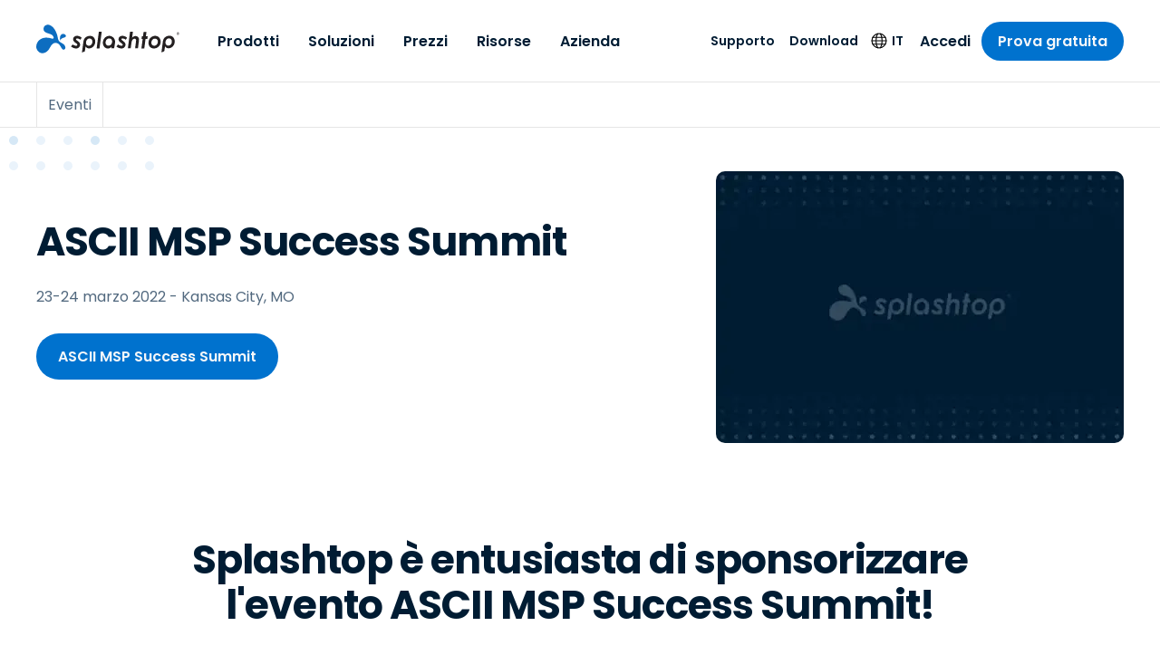

--- FILE ---
content_type: application/javascript; charset=UTF-8
request_url: https://www.splashtop.com/component---src-templates-event-js-2a3d0101a4845a5ccc07.js
body_size: 2133
content:
"use strict";(self.webpackChunksplashtop=self.webpackChunksplashtop||[]).push([[4914],{6753:function(e,t,n){n.d(t,{A:function(){return Y}});var o=n(6540),a=n(6462),i=n(5556),l=n.n(i),r=n(4810),s=n(4422),c=n(8105),d=n(26),u=n(2532),p=n(3283),m=n(7437);const g=e=>{var t;let{language:n,title:i,description:l,image:g,jsonLd:h,noIndex:f=!1,noFollow:Y=!1,canonicalPath:v=null,updatedAt:b=null}=e;const{site:y}=(0,r.GR)("1415675064"),{pathname:w}=(0,a.useLocation)(),j=(0,s.iW)(w),_="/"===j?"":j,k=c.W6,L=`${(0,s.lb)(n)}${(0,s.n8)(n)}`,$=`${L}${v||_}`,x=c.Yj[c.Nm].path,C=c.Yj[n].hreflang,O=""===_?"website":"article",A=["max-snippet:-1","max-image-preview:large","max-video-preview:-1"],T=(0,p.cD)(c.O$,/{{siteurl}}/g,(0,s.lb)(n));let I=null;if(f?A.push("noindex"):A.push("index"),Y?A.push("nofollow"):A.push("follow"),void 0!==(null==h||null===(t=h.internal)||void 0===t?void 0:t.content)){const e=JSON.parse(h.internal.content);I=(0,p.cD)(e,/{{siteurl}}/g,L)}let q=(0,u.d)(g)||"";return q.includes("//")&&!q.includes("http")&&(q=`https:${q}`),(0,m.Y)(o.Fragment,null,(0,m.Y)(d.Zn,{item:T}),I&&(0,m.Y)(d.Zn,{item:I}),(0,m.Y)("title",null,i||y.siteMetadata.title),(0,m.Y)("meta",{name:"description",content:l}),(0,m.Y)("meta",{name:"robots",content:A.join(", ")}),(0,m.Y)("link",{rel:"canonical",href:$}),(0,m.Y)("meta",{name:"og:site_name",content:"Splashtop Inc."}),(0,m.Y)("meta",{name:"article:publisher",content:"https://www.facebook.com/Splashtop"}),(0,m.Y)("meta",{name:"og:locale",content:C}),(0,m.Y)("meta",{name:"og:title",content:i}),(0,m.Y)("meta",{name:"og:description",content:l}),(0,m.Y)("meta",{name:"og:url",content:$}),(0,m.Y)("meta",{name:"og:type",content:O}),b&&(0,m.Y)("meta",{name:"article:modified_time",content:b}),(0,m.Y)("meta",{name:"twitter:card",content:"summary_large_image"}),(0,m.Y)("meta",{name:"twitter:site",content:"@splashtop"}),(0,m.Y)("meta",{name:"twitter:title",content:i}),(0,m.Y)("meta",{name:"twitter:description",content:l}),g&&(0,m.Y)("meta",{name:"twitter:image",content:q}),(0,m.Y)("link",{rel:"alternate",hrefLang:"x-default",href:`${k}${x?`/${x}`:""}${_}`}),Object.keys(c.Yj).map((e=>{if("kr"===e||"th"===e||"id"===e)return null;if((0,s.KS)(j)&&e!==c.Nm)return null;const t=c.Yj[e].hreflang;let n;return n="zh-Hans"===e?`${c.gd}${(0,s.n8)(e,_)}`:`${k}${(0,s.n8)(e,_)}`,(0,m.Y)("link",{key:c.Yj[e].name,rel:"alternate",hrefLang:t,href:n})})),g&&(0,m.Y)(o.Fragment,null,(0,m.Y)("meta",{property:"og:image",content:q}),(0,m.Y)("meta",{property:"og:image:width",content:g.gatsbyImageData.width}),(0,m.Y)("meta",{property:"og:image:height",content:g.gatsbyImageData.height}),(0,m.Y)("meta",{property:"og:image:type",content:g.file.contentType}),g.description&&(0,m.Y)("meta",{name:"og:image:alt",content:g.description})))};g.propTypes={language:l().string,title:l().string,description:l().string,image:l().shape({gatsbyImageData:l().object,description:l().string,file:l().shape({contentType:l().string.isRequired})}),jsonLd:l().object,noIndex:l().bool,noFollow:l().bool,canonicalPath:l().string,updatedAt:l().string};var h=g;const f=e=>{let{seo:t,title:n,language:i,updatedAt:l,canonicalPath:d}=e;const{site:u}=(0,r.GR)("2996537568");let p=n;void 0!==(null==t?void 0:t.title)&&null!==(null==t?void 0:t.title)?p=t.title:null!=n&&n.includes(`| ${u.siteMetadata.title}`)||(p=`${n} | ${u.siteMetadata.title}`);const{pathname:g}=(0,a.useLocation)(),f=(0,s.iW)(g).startsWith("/blog/");return(0,m.Y)(o.Fragment,null,(0,m.Y)("html",{lang:c.Yj[i]?c.Yj[i].hreflang:c.Yj[c.Nm].hreflang}),(0,m.Y)("meta",{name:"theme-color",content:"#0d6dc0"}),"zh-Hans"===i?(0,m.Y)("meta",{name:"baidu-site-verification",content:"code-EWGuDWj7yD"}):(0,m.Y)("meta",{name:"baidu-site-verification",content:"code-BN0gTxCGYC"}),f&&(0,m.Y)("meta",{name:"6sense_activity",content:"blog"}),(0,m.Y)("script",null,f?"\n                var _hsq = window._hsq = window._hsq || []; _hsq.push(['setContentType', 'blog-post']);\n              ":"\n                var _hsq = window._hsq = window._hsq || []; _hsq.push(['setContentType', 'standard-page']);\n              "),(0,m.Y)(h,{language:i,title:p,description:null==t?void 0:t.description,keywords:(null==t?void 0:t.keywords)||void 0,image:null==t?void 0:t.image,jsonLd:null==t?void 0:t.jsonLd,noIndex:null==t?void 0:t.noIndex,noFollow:null==t?void 0:t.noFollow,canonicalPath:d,updatedAt:l}))};f.propTypes={title:l().string,seo:l().shape({title:l().string,description:l().string,keywords:l().string,image:l().object,jsonLd:l().object,noIndex:l().bool,noFollow:l().bool})};var Y=f},195:function(e,t,n){n.r(t),n.d(t,{Head:function(){return d}});n(6540);var o=n(8105),a=n(3283),i=n(6575),l=n(5798),r=n(7166),s=n(6753),c=n(7437);const d=e=>{let{data:t,pageContext:n}=e;const o=t.contentfulEvent,i=(0,a.dH)(o.page);return(0,c.Y)(s.A,{language:n.language,title:i.title,seo:i.seo,updatedAt:o.updatedAt})};t.default=e=>{var t,n;let{data:s,pageContext:d}=e;const u=(0,a.Cp)(s.allContentfulOptionSet.nodes),p=s.contentfulEvent,{layout:m,blocks:g}=p,h=(0,a.dH)(p.page),f=null!==(t=null==m||null===(n=m.blocksBeforeContent)||void 0===n?void 0:n.some((e=>o.XD.includes(e.__typename))))&&void 0!==t&&t?null:null==g?void 0:g.findIndex((e=>o.XD.includes(e.__typename)));return(0,a.oU)(h.contentfulId,!0),(0,c.Y)(r.A,{language:d.language,pageOverrides:h.pageOverrides,freeTrialOverride:h.freeTrialOverride,navigationType:null==m?void 0:m.navigationType,blocksBeforeContent:null==m?void 0:m.blocksBeforeContent,blocksAfterContent:null==m?void 0:m.blocksAfterContent},(0,c.Y)(i.A,{items:[{title:u["event_detail.breadcrumb_text"],url:"/events",backButton:!0}]}),g&&g.map(((e,t)=>(0,c.Y)(l.A,{key:t,type:e.__typename,data:e,useH1:t===f}))))}},26:function(e,t,n){t.Zn=void 0;var o=n(99);Object.defineProperty(t,"Zn",{enumerable:!0,get:function(){return o.JsonLd}})},99:function(e,t,n){Object.defineProperty(t,"__esModule",{value:!0}),t.helmetJsonLdProp=t.jsonLdScriptProps=t.JsonLd=void 0;const o=n(6540);function a(e,t={}){return{type:"application/ld+json",dangerouslySetInnerHTML:{__html:JSON.stringify(e,s,t.space)}}}t.JsonLd=function(e){return o.createElement("script",Object.assign({},a(e.item,e)))},t.jsonLdScriptProps=a,t.helmetJsonLdProp=function(e,t={}){return{type:"application/ld+json",innerHTML:JSON.stringify(e,s,t.space)}};const i=Object.freeze({"&":"&amp;","<":"&lt;",">":"&gt;",'"':"&quot;","'":"&apos;"}),l=new RegExp(`[${Object.keys(i).join("")}]`,"g"),r=e=>i[e],s=(e,t)=>{switch(typeof t){case"object":if(null===t)return;return t;case"number":case"boolean":case"bigint":return t;case"string":return t.replace(l,r);default:return}}}}]);
//# sourceMappingURL=component---src-templates-event-js-2a3d0101a4845a5ccc07.js.map

--- FILE ---
content_type: application/javascript; charset=UTF-8
request_url: https://www.splashtop.com/34c8abfd-7613a6b466c9364d7e6b.js
body_size: 2065
content:
"use strict";(self.webpackChunksplashtop=self.webpackChunksplashtop||[]).push([[1460],{3281:function(t,e,r){var a=r(644),i=r(6540),n=r(5908),l=r(5556),o=r.n(l),u=r(7653),s=r(2162),d=r(8843),g=r(5696),c=r(4950),p=r(3283),m=r(8818),y=r(7979),h=r(2576),f=r(2118),b=r(9788),v=r(4597),A=r(7437);const D=(0,i.lazy)((()=>Promise.resolve().then(r.t.bind(r,8051,23)))),x=(0,a.A)("div",{target:"eutgyu717"})("padding:",(0,s.D)(80)," 0;"),Y=(0,a.A)("div",{target:"eutgyu716"})(u.i.regular,";"),k=(0,a.A)("h2",{target:"eutgyu715"})(d.b3.h4," color:",g.T.blue[800],";margin-bottom:",(0,s.D)(32),";max-width:",(0,s.D)(800),";",(0,c.$)(">small"),"{",d.b3.h2," margin-bottom:",(0,s.D)(40),";}"),w=(0,a.A)("p",{target:"eutgyu714"})(d.b3.h6," color:",g.T.blue[500],";margin-bottom:",(0,s.D)(20),";"),T=(0,a.A)("div",{target:"eutgyu713"})((0,c.$)(">small"),"{display:flex;gap:",(0,s.D)(20),";}",(0,c.$)(">smedium"),"{gap:",(0,s.D)(40),";}"),$=(0,a.A)("div",{target:"eutgyu712"})("flex:0 1 31%;display:grid;grid-template-columns:repeat(3, 1fr);gap:",(0,s.D)(8),";margin-bottom:",(0,s.D)(16),";overflow-x:auto;margin-left:",(0,s.D)(-20),";margin-right:",(0,s.D)(-20),";",(0,c.$)(">small"),"{grid-template-columns:1fr;grid-template-rows:repeat(3, auto);margin-bottom:0;margin-left:0;margin-right:0;}"),C=(0,a.A)("button",{target:"eutgyu711"})(d.b3.h6," color:",g.T.blue[800],";display:block;margin-bottom:",(0,s.D)(12),";padding:0;border:none;background-color:transparent;text-align:left;",(0,c.$)(">small"),"{",d.b3.h5,";}",(0,c.$)(">smedium"),"{",d.b3.h4,";}&[aria-selected='true']{color:",g.T.white,";}&::after{content:'';position:absolute;inset:0;cursor:pointer;}"),L=(0,a.A)("div",{target:"eutgyu710"})("position:relative;padding:",(0,s.D)(32),";border-radius:",(0,s.D)(8),";border:1px solid ",g.T.gray[200],";background-color:",g.T.gray[50],";min-width:66vw;",(0,c.$)(">tiny"),"{min-width:",(0,s.D)(212),";}",(0,c.$)("<=smedium"),"{padding:",(0,s.D)(20),";}",(0,c.$)("<=small"),"{padding:",(0,s.D)(16),";",(t=>{let{first:e}=t;return e&&`\n      margin-left: ${(0,s.D)(20)};\n    `})," ",(t=>{let{last:e}=t;return e&&`\n      margin-right: ${(0,s.D)(20)};\n    `}),";}&:has(",C,"[aria-selected='true']){background-color:",g.T.blue[500],";}&:has(",C,"[aria-selected='false']):hover{background-color:",g.T.blue[50],";}"),R=(0,a.A)("span",{target:"eutgyu79"})(d.rf.small," color:",g.T.gray[600],";",(0,c.$)(">smedium"),"{",d.rf.regular,";}",L,":has(",C,"[aria-selected='true']) &{color:",g.T.white,";}"),S=(0,a.A)("div",{target:"eutgyu78"})("flex:1;position:relative;display:none;border-radius:",(0,s.D)(8),";overflow:hidden;border:1px solid ",g.T.gray[100],";flex-direction:column;&[aria-hidden='false']{display:flex;}"),E=(0,a.A)("div",{target:"eutgyu77"})({name:"eu6k4m",styles:"position:relative;z-index:-1;aspect-ratio:1;margin-top:-32%;margin-bottom:-28%"}),j=(0,a.A)(D,{target:"eutgyu76"})({name:"ec6p1o",styles:"position:absolute;top:0;left:0;width:110%;margin:0 -5%;aspect-ratio:1;object-fit:cover;object-position:center"}),z=(0,a.A)("div",{target:"eutgyu75"})("width:100%;margin-top:auto;padding:",(0,s.D)(16),";background:linear-gradient(to top, white 50%, transparent 100%);",(0,c.$)(">tiny"),"{padding:",(0,s.D)(32),";}"),M=(0,a.A)("img",{target:"eutgyu74"})("display:block;margin-bottom:",(0,s.D)(8),";"),I=(0,a.A)("h3",{target:"eutgyu73"})(d.b3.h4," margin-bottom:",(0,s.D)(16),";"),O=(0,a.A)("ul",{target:"eutgyu72"})("margin-top:",(0,s.D)(32),";column-count:1;",(0,c.$)(">small"),"{column-gap:",(0,s.D)(32),";column-count:2;}"),P=(0,a.A)("li",{target:"eutgyu71"})("color:",g.T.gray[600],";display:flex;break-inside:avoid;margin-bottom:",(0,s.D)(12),";"),K=(0,a.A)(v.h,{target:"eutgyu70"})("margin-top:",(0,s.D)(4),";flex-shrink:0;margin-right:",(0,s.D)(16),";"),U=t=>{let{headline:e,subhead:r,overviewTabs:a}=t;const[l,o]=(0,i.useState)(0),u=(0,i.useRef)([]),s=(0,i.useRef)(a.map((()=>i.createRef()))),[d,g]=(0,i.useState)({}),[c,v]=(0,i.useState)(!1),D=(0,i.useRef)(null),U=(0,n.A)(D,{rootMargin:"-40% 0% -60% 0%",threshold:0});return(0,i.useEffect)((()=>{let t=!0;return a.forEach((e=>{var r,a;null!=e&&null!==(r=e.lottieAnimation)&&void 0!==r&&null!==(a=r.file)&&void 0!==a&&a.url&&(async e=>{if(e&&void 0===d[e])try{const r=await fetch(e),a=await r.json();t&&g((t=>({...t,[e]:a})))}catch(r){(0,p.Yz)("Error fetching Lottie animation data",r)}})(e.lottieAnimation.file.url)})),()=>{t=!1}}),[a,d]),(0,i.useEffect)((()=>{c&&s.current[l].current&&s.current[l].current.goToAndPlay(0,!0)}),[c,l]),(0,i.useEffect)((()=>{null!=U&&U.isIntersecting&&v(!0)}),[U]),(0,A.Y)(x,null,(0,A.Y)(Y,null,r&&(0,A.Y)(w,null,(0,A.Y)(f.A,{text:r})),e&&(0,A.Y)(k,null,(0,A.Y)(f.A,{text:e})),(0,A.Y)(T,{ref:D},(0,A.Y)($,{role:"tablist"},a.map(((t,e)=>(0,A.Y)(L,{key:e,first:0===e,last:e===a.length-1},(0,A.Y)(C,{id:`overview-tab${e}`,role:"tab","aria-selected":l===e,"aria-controls":`overview-tabpanel-${e}`,tabIndex:l===e?0:-1,ref:t=>{u.current[e]=t},onClick:()=>o(e),onKeyDown:t=>((t,e)=>{if("ArrowUp"===t.key||"ArrowLeft"===t.key){if(t.preventDefault(),e>0){const t=e-1;o(t),u.current[t].focus()}}else if(("ArrowDown"===t.key||"ArrowRight"===t.key)&&(t.preventDefault(),e<a.length-1)){const t=e+1;o(t),u.current[t].focus()}})(t,e)},(null==t?void 0:t.headline)&&(0,A.Y)(f.A,{text:t.headline})),(null==t?void 0:t.text)&&(0,A.Y)(R,null,(0,A.Y)(f.A,{text:t.text})))))),a.map(((t,e)=>{var r,a;return(0,A.Y)(S,{key:e,id:`overview-tabpanel-${e}`,role:"tabpanel","aria-labelledby":`overview-tab${e}`,"aria-hidden":l!==e},(0,A.Y)(E,null,(0,A.Y)(i.Suspense,{fallback:null},d[null===(r=t.lottieAnimation)||void 0===r?void 0:r.file.url]&&(0,A.Y)(j,{lottieRef:s.current[e],animationData:d[null===(a=t.lottieAnimation)||void 0===a?void 0:a.file.url],loop:!1,autoplay:!1,rendererSettings:{preserveAspectRatio:"xMidYMid slice"}}))),(0,A.Y)(z,null,(0,A.Y)(M,{src:b.A,width:"96",height:"20",alt:"Splashtop"}),(null==t?void 0:t.headline)&&(0,A.Y)(I,null,(0,A.Y)(f.A,{text:t.headline})),(0,A.Y)(m.A,null,(null==t?void 0:t.primaryCtaText)&&(null==t?void 0:t.primaryCtaLink)&&(0,A.Y)(y.A,{to:t.primaryCtaLink},(0,A.Y)(f.A,{text:t.primaryCtaText})),(null==t?void 0:t.secondaryCtaText)&&(null==t?void 0:t.secondaryCtaLink)&&(0,A.Y)(h.A,{to:t.secondaryCtaLink},(0,A.Y)(f.A,{text:t.secondaryCtaText}))),(null==t?void 0:t.list)&&(0,A.Y)(O,null,t.list.map(((t,e)=>(0,A.Y)(P,{key:e},(0,A.Y)(K,{"aria-hidden":"true",role:"presentation"}),(0,A.Y)(f.A,{text:t})))))))})))))};U.propTypes={headline:o().string,subhead:o().string,overviewTabs:o().arrayOf(o().shape({headline:o().string,text:o().string,lottieAnimation:o().shape({file:o().shape({url:o().string})}),primaryCtaText:o().string,primaryCtaLink:o().string,secondaryCtaText:o().string,secondaryCtaLink:o().string,list:o().arrayOf(o().string)}))};e.A=U}}]);
//# sourceMappingURL=34c8abfd-7613a6b466c9364d7e6b.js.map

--- FILE ---
content_type: application/javascript; charset=UTF-8
request_url: https://www.splashtop.com/d5e99f37-1166b06c96f9228c5dae.js
body_size: 2383
content:
"use strict";(self.webpackChunksplashtop=self.webpackChunksplashtop||[]).push([[6559],{2128:function(e,t,n){var i=n(644),r=n(6540),l=n(5556),o=n.n(l),a=n(7437),s=n(3283),g=n(2162),u=n(5696),d=n(4950),p=n(9152),x=n(8843),c=n(1926),f=n(6248),h=n(7979),y=n(2576),Y=n(4380),m=n(7375),b=n(2118),A=n(8737),D=n(2325);const T=(0,i.A)("div",{target:"e18ibshj24"})(c.r," background-color:",u.T.white,";border-radius:10px;padding:",(0,g.D)(24),";color:",u.T.gray[600],";overflow:hidden;",h.A,"{width:",(e=>{let{numCards:t}=e;return t>2?"100%":"35%"}),";justify-content:center;margin:0 auto;display:flex;@media (max-width:960px){width:100%;}}",y.A,"{width:100%;justify-content:center;}",y.A,"{padding:",(0,g.D)(16)," 0;}"),k=(0,i.A)("div",{target:"e18ibshj23"})("padding-bottom:",(0,g.D)(24),";"),v=(0,i.A)("div",{target:"e18ibshj22"})("display:flex;flex-direction:column;margin-bottom:",(0,g.D)(24),";",(e=>{let{siblingHasPill:t}=e;return t&&`\n    padding-top: ${(0,g.D)(29.59)};\n  `})," ",(0,d.$)(">small"),"{min-height:",(e=>{let{overviewHeight:t}=e;return t}),"px;}"),j=(0,i.A)("span",{target:"e18ibshj21"})("font-size:",(0,g.D)(12),";font-weight:",p.N.semiBold,";background-color:",u.T.blue[100],";color:",u.T.blue[800],";padding:",(0,g.D)(4)," ",(0,g.D)(8),";border-radius:",(0,g.D)(100),";align-self:flex-start;margin-bottom:",(0,g.D)(8),";"),C=(0,i.A)("h3",{target:"e18ibshj20"})(x.b3.h5," color:",u.T.blue[800],";"),w=(0,i.A)("p",{target:"e18ibshj19"})("margin-top:",(0,g.D)(8),";margin-bottom:",(0,g.D)(8),";"),O=(0,i.A)("div",{target:"e18ibshj18"})({name:"4zpnn",styles:"display:flex;align-items:baseline;flex-wrap:wrap"}),B=(0,i.A)("p",{target:"e18ibshj17"})(x.rf.small," margin-top:",(0,g.D)(8),";font-style:italic;"),L=(0,i.A)("h2",{target:"e18ibshj16"})("padding-top:",(0,g.D)(8),";font-size:",(e=>{let{isLongCurrency:t}=e;return t?(0,g.D)(20):(0,g.D)(28)}),";font-weight:",p.N.bold,";line-height:1;letter-spacing:-0.02em;color:",u.T.blue[800],";",(0,d.$)(">tiny"),"{font-size:",(e=>{let{isLongCurrency:t}=e;return t?(0,g.D)(24):(0,g.D)(32)}),";}",(0,d.$)(">medium"),"{font-size:",(e=>{let{isLongCurrency:t}=e;return t?(0,g.D)(32):(0,g.D)(40)}),";}"),z=(0,i.A)("h2",{target:"e18ibshj15"})("padding-top:",(0,g.D)(8),";font-size:",(e=>{let{isLongCurrency:t}=e;return t?(0,g.D)(20):(0,g.D)(28)}),";line-height:1;letter-spacing:-0.02em;text-decoration:line-through;display:",(e=>{let{isLongCurrency:t}=e;return t?"none":"inline-block"}),";margin-right:5px;color:#ADADAD;",(0,d.$)(">tiny"),"{font-size:",(e=>{let{isLongCurrency:t}=e;return t?(0,g.D)(24):(0,g.D)(32)}),";}",(0,d.$)(">medium"),"{font-size:",(e=>{let{isLongCurrency:t}=e;return t?(0,g.D)(32):(0,g.D)(40)}),";}"),$=(0,i.A)("h2",{target:"e18ibshj14"})("padding-top:",(0,g.D)(8),";font-size:",(e=>{let{isLongCurrency:t}=e;return t?(0,g.D)(20):(0,g.D)(28)}),";font-weight:",p.N.bold,";line-height:1;letter-spacing:-0.02em;color:",u.T.blue[800],";font-weight:bold;display:inline-block;",(0,d.$)(">tiny"),"{font-size:",(e=>{let{isLongCurrency:t}=e;return t?(0,g.D)(24):(0,g.D)(32)}),";}",(0,d.$)(">medium"),"{font-size:",(e=>{let{isLongCurrency:t}=e;return t?(0,g.D)(32):(0,g.D)(40)}),";}"),H=(0,i.A)("p",{target:"e18ibshj13"})("color:",u.T.blue[800],";font-size:",(0,g.D)(20),";font-weight:",p.N.bold,";margin-right:",(0,g.D)(5),";"),P=(0,i.A)("span",{target:"e18ibshj12"})("font-size:",(0,g.D)(16),";font-weight:",p.N.regular,";line-height:1;color:",u.T.gray[600],";text-wrap:nowrap;letter-spacing:0;"),N=(0,i.A)("p",{target:"e18ibshj11"})(x.rf.regular," margin-top:",(0,g.D)(8),";color:",u.T.gray[600],";font-style:italic;min-height:",(0,g.D)(50),";"),q=(0,i.A)("div",{target:"e18ibshj10"})(""),I=(0,i.A)("div",{target:"e18ibshj9"})("padding-top:",(0,g.D)(24),";&:first-of-type{border-top:1px solid ",u.T.gray[200],";}",(e=>{let{featured:t}=e;return t&&(0,a.AH)("margin-top:",(0,g.D)(24),";padding:",(0,g.D)(24),";background:",u.T.gray[50],";border:1px solid ",u.T.gray[200],";border-radius:",(0,g.D)(10),";margin-left:0px;&:first-of-type{margin-top:0px;}","",";label:ContentContainer;")}),";"),F=(0,i.A)("div",{target:"e18ibshj8"})("padding:",(0,g.D)(24)," 0;border-top:1px solid ",u.T.gray[200],";"),R=(0,i.A)("p",{target:"e18ibshj7"})("color:",u.T.blue[800],";font-weight:",p.N.semiBold,";margin-bottom:",(0,g.D)(8),";font-size:",(0,g.D)(18),";"),S=(0,i.A)("p",{target:"e18ibshj6"})(x.rf.small,";font-style:italic;color:",u.T.gray[600],";margin-top:",(0,g.D)(8),";"),E=(0,i.A)(A.A,{target:"e18ibshj5"})("display:flex;margin-top:",(0,g.D)(24),";"),V=(0,i.A)("p",{target:"e18ibshj4"})("color:",u.T.blue[800],";font-weight:",p.N.semiBold,";margin-bottom:",(0,g.D)(8),";font-size:",(0,g.D)(18),";"),M=(0,i.A)("p",{target:"e18ibshj3"})("color:",u.T.gray[600],";margin-bottom:",(0,g.D)(8),";"),G=(0,i.A)("ul",{target:"e18ibshj2"})(x.rf.ul," ",x.$Y," margin-bottom:",(0,g.D)(8),";li+li{margin-top:",(0,g.D)(8),";}");var J={name:"qr8q5p",styles:"list-style:none"};const K=(0,i.A)("li",{target:"e18ibshj1"})((e=>{let{link:t}=e;return t&&J}),";"),Q=(0,i.A)(Y.A,{target:"e18ibshj0"})("display:inline-block;margin-left:-1em;margin-top:",(0,g.D)(8),";"),U=(0,r.forwardRef)(((e,t)=>{let{pill:n,headline:i,text:l,textBeforePrice:o,price:g,priceAfterText:u,priceOptionsHeadline:d,priceOptionsAfterText:p,priceCrossedOut:x,priceBold:c,duration:Y,durationToggle:A,durationToggleName:J,durationToggleOptions:U,showPriceOptionBeforePrice:W,buttonText:X,buttonLink:Z,content:_,tabIndex:ee,overviewHeight:te,secondaryButtonText:ne,secondaryLink:ie,siblingHasPill:re,numCards:le}=e;const oe=(0,r.useMemo)((()=>Array.isArray(g)?g.map((e=>({...e,type:e.type?(0,s.zC)(e.type):null,key:e.name}))):[]),[g]),ae=null==U?void 0:U.map((e=>(0,s.zC)(e))),se=oe.find((e=>e.default))||oe[0],[ge,ue]=(0,r.useState)(null==se?void 0:se.type),[de,pe]=(0,r.useState)(se),[xe,ce]=(0,r.useState)(oe.filter((e=>e.type===ge))),[fe,he]=(0,r.useState)(xe.map((e=>({label:e.name,value:e.key})))),{country:ye}=(0,f.A)(),Ye=["ch","li","mx"].includes(ye),me=e=>`/ ${e.replace(/ /g," ")}`;return(0,r.useEffect)((()=>{ce(oe.filter((e=>e.type===ge)))}),[oe,ge]),(0,r.useEffect)((()=>{const e=xe.map((e=>({label:e.name,value:e.key})));he(e),pe((e=>e?xe.find((t=>t.key===e.key)):null))}),[xe]),(0,a.Y)(T,{numCards:le},(0,a.Y)(k,null,(0,a.Y)(v,{ref:e=>{var n;e&&(null===(n=t.current[ee])||void 0===n||n.add(e))},overviewHeight:te,siblingHasPill:!n&&re},n&&(0,a.Y)(j,null,(0,a.Y)(b.A,{text:n})),i&&(0,a.Y)(C,null,(0,a.Y)(b.A,{text:i})),l&&(0,a.Y)(w,null,(0,a.Y)(b.A,{text:l})),de&&(0,a.Y)(O,null,o&&(0,a.Y)(H,null,(0,a.Y)(b.A,{text:o})),1===W&&de.price&&(0,a.Y)(B,null,de.name),de.price&&(0,a.Y)(L,{isLongCurrency:Ye},de.price&&(0,a.Y)(b.A,{text:de.price}),(null==de?void 0:de.duration)&&(0,a.Y)(P,null,me(de.duration))),u&&(0,a.Y)(N,null,(0,a.Y)(b.A,{text:u}))),!de&&"string"==typeof g&&!x&&!c&&(0,a.Y)(O,null,o&&(0,a.Y)(H,null,(0,a.Y)(b.A,{text:o})),g&&(0,a.Y)(L,{isLongCurrency:Ye},(0,a.Y)(b.A,{text:g}),Y&&(0,a.Y)(P,null,me(Y))),u&&(0,a.Y)(N,null,(0,a.Y)(b.A,{text:u}))),!de&&"string"==typeof g&&x&&c&&(0,a.Y)(O,null,o&&(0,a.Y)(H,null,(0,a.Y)(b.A,{text:o})),(0,a.Y)(z,{isLongCurrency:Ye},x&&(0,a.Y)(b.A,{text:x})),(0,a.Y)($,{isLongCurrency:Ye},c&&(0,a.Y)(b.A,{text:c})),Y&&(0,a.Y)(P,null,me(Y)),u&&(0,a.Y)(N,null,(0,a.Y)(b.A,{text:u})))),(X||(null==de?void 0:de.buttonTextOverride))&&(0,a.Y)(h.A,{to:(null==de?void 0:de.linkOverride)||Z},(0,a.Y)(b.A,{text:(null==de?void 0:de.buttonTextOverride)||X})),ie&&ne&&(0,a.Y)(y.A,{to:ie},(0,a.Y)(b.A,{text:ne}))),Array.isArray(g)&&(0,a.Y)(F,null,(0,a.Y)(R,null,(0,a.Y)(b.A,{text:d})),(0,a.Y)(m.A,{options:fe,defaultValue:null==se?void 0:se.key,onChange:e=>{pe(xe.find((t=>t.key===e)))},small:!0}),1===A&&(0,a.Y)(E,{label:J,onChange:e=>{2===ae.length&&ue(e?ae[1]:ae[0])},defaultValue:"annual"===ge}),p&&(0,a.Y)(S,null,(0,a.Y)(b.A,{text:p}))),(0,a.Y)(q,null,_&&_.map(((e,t)=>(0,a.Y)(I,{key:t,featured:e.featured},"{{{text}}}"===e.type&&(0,a.Y)(D.A,{content:(0,a.Y)(r.Fragment,null,e.headline&&(0,a.Y)(V,null,(0,a.Y)(b.A,{text:e.headline})),e.text&&(0,a.Y)(M,null,(0,a.Y)(b.A,{text:`${e.text}...`}))),expandedContent:(0,a.Y)(r.Fragment,null,e.headline&&(0,a.Y)(V,null,(0,a.Y)(b.A,{text:e.headline})),e.text&&e.expandButtonText&&(0,a.Y)(M,null,(0,a.Y)(b.A,{text:`${e.text} ${e.expandedText}`}))),expandedButtonText:e.expandButtonText,collapseButtonText:e.collapseButtonText}),"{{{list}}}"===e.type&&(0,a.Y)(D.A,{content:(0,a.Y)(r.Fragment,null,e.headline&&(0,a.Y)(V,null,(0,a.Y)(b.A,{text:e.headline})),e.text&&(0,a.Y)(M,null,(0,a.Y)(b.A,{text:e.text})),(0,a.Y)(G,null,e.items&&e.items.map(((e,t)=>"object"==typeof e?(0,a.Y)(K,{key:t,link:!0},(0,a.Y)(Q,{to:e.link},(0,a.Y)(b.A,{text:e.text}))):(0,a.Y)(K,{key:t},(0,a.Y)(b.A,{text:e})))))),expandedContent:(0,a.Y)(r.Fragment,null,e.headline&&(0,a.Y)(V,null,(0,a.Y)(b.A,{text:e.headline})),e.text&&(0,a.Y)(M,null,(0,a.Y)(b.A,{text:e.text})),(0,a.Y)(G,null,e.items&&e.items.map(((e,t)=>"object"==typeof e?(0,a.Y)(K,{key:t,link:!0},(0,a.Y)(Q,{to:e.link},(0,a.Y)(b.A,{text:e.text}))):(0,a.Y)(K,{key:t},(0,a.Y)(b.A,{text:e})))),e.expandedItems&&e.expandedItems.map(((e,t)=>"object"==typeof e?(0,a.Y)(K,{key:t,link:!0},(0,a.Y)(Q,{to:e.link},(0,a.Y)(b.A,{text:e.text}))):(0,a.Y)(K,{key:t},(0,a.Y)(b.A,{text:e})))))),expandedButtonText:e.expandButtonText,collapseButtonText:e.collapseButtonText}))))))}));U.propTypes={pill:o().string,headline:o().string.isRequired,text:o().string,price:o().oneOfType([o().string,o().arrayOf(o().shape({name:o().string,price:o().string,duration:o().string,type:o().string,default:o().oneOf([0,1])}))]),textBeforePrice:o().string,priceAfterText:o().string,priceOptionsHeadline:o().string,priceOptionsAfterText:o().string,duration:o().string,durationToggle:o().oneOf([0,1]),durationToggleName:o().string,durationToggleOptions:o().arrayOf(o().string),showPriceOptionBeforePrice:o().oneOf([0,1]),buttonLink:o().string.isRequired,buttonText:o().string.isRequired,content:o().arrayOf(o().shape({type:o().string,headline:o().string,text:o().string,expandedText:o().string,items:o().arrayOf(o().oneOfType([o().string,o().shape({text:o().string,link:o().string})])),expandedItems:o().arrayOf(o().oneOfType([o().string,o().shape({text:o().string,link:o().string})])),expandButtonText:o().string,collapseButtonText:o().string,featured:o().oneOf([0,1])})),tabIndex:o().number,overviewHeight:o().number,secondaryButtonText:o().string,secondaryLink:o().string,siblingHasPill:o().bool},t.A=U}}]);
//# sourceMappingURL=d5e99f37-1166b06c96f9228c5dae.js.map

--- FILE ---
content_type: application/javascript; charset=UTF-8
request_url: https://www.splashtop.com/229927cf-717914de247e65b8d1dd.js
body_size: 724
content:
"use strict";(self.webpackChunksplashtop=self.webpackChunksplashtop||[]).push([[7167],{6831:function(e,t,a){var r=a(644),i=(a(6540),a(7437)),l=a(5556),n=a.n(l),g=a(7653),d=a(8843),o=a(3283),s=a(2162),c=a(5696),p=a(4950),m=a(8840),y=a(3301),b=a(2118),u=a(4380),A=a(8818),h=a(7979),D=a(7479);const f=(0,r.A)("div",{target:"e1c2yz0d19"})((0,p.$)(">small"),"{padding:",(0,s.D)(80)," 0;background-image:linear-gradient(90deg, ",c.T.white," 50%, ",c.T.blue[50]," 50%);}"),Y=(0,r.A)("div",{target:"e1c2yz0d18"})(g.i.regular," ",(0,p.$)(">small"),"{display:flex;justify-content:space-between;gap:",(0,s.D)(80),";}"),x=(0,r.A)("div",{target:"e1c2yz0d17"})("flex:0 1 ",(0,s.D)(560),";"),z=(0,r.A)("div",{target:"e1c2yz0d16"})(d.rf.regular," ",d.My," margin-bottom:",(0,s.D)(40),";"),v=(0,r.A)("div",{target:"e1c2yz0d15"})("background-color:",c.T.blue[50],";flex:0 1 ",(0,s.D)(560),";display:flex;flex-direction:column;",(0,p.$)("<=small"),"{padding-top:",(0,s.D)(40),";padding-bottom:",(0,s.D)(80),";padding-inline:",(0,s.D)(20),";margin-inline:",(0,s.D)(-20),";}"),w=(0,r.A)(D.A,{target:"e1c2yz0d14"})("margin-bottom:",(0,s.D)(16),";"),k=(0,r.A)("h2",{target:"e1c2yz0d13"})("text-align:center;",(e=>{let{size:t}=e;return"Small"!==t&&(0,i.AH)(d.b3.h3," margin-bottom:",(0,s.D)(40),";","",";label:Headline;")})," ",(e=>{let{size:t}=e;return"Small"===t&&(0,i.AH)(d.b3.h4," margin-bottom:",(0,s.D)(20),";","",";label:Headline;")}),";"),T=(0,r.A)(A.A,{target:"e1c2yz0d12"})("margin-bottom:",(0,s.D)(16),";"),j=(0,r.A)("div",{target:"e1c2yz0d11"})("display:flex;flex-wrap:wrap;justify-content:center;align-items:center;column-gap:",(0,s.D)(40),";row-gap:",(0,s.D)(20),";margin-bottom:",(0,s.D)(40),";"),H=(0,r.A)("div",{target:"e1c2yz0d10"})(""),I=(0,r.A)(m.A,{target:"e1c2yz0d9"})("height:",(0,s.D)(45),";width:auto;"),O=(0,r.A)("div",{target:"e1c2yz0d8"})("display:flex;flex-wrap:wrap;justify-content:center;align-items:center;column-gap:",(0,s.D)(40),";row-gap:",(0,s.D)(20),";margin-bottom:",(0,s.D)(40),";"),$=(0,r.A)("div",{target:"e1c2yz0d7"})(""),F=(0,r.A)(m.A,{target:"e1c2yz0d6"})("height:",(0,s.D)(75),";width:auto;"),S=(0,r.A)("div",{target:"e1c2yz0d5"})("padding-top:",(0,s.D)(40),";"),C=(0,r.A)("p",{target:"e1c2yz0d4"})(d.b3.h6," margin-bottom:",(0,s.D)(16),";"),U=(0,r.A)("div",{target:"e1c2yz0d3"})("display:flex;flex-wrap:wrap;gap:",(0,s.D)(16),";"),L=(0,r.A)(u.A,{target:"e1c2yz0d2"})(d.b3.h6," color:",c.T.blue[800],";margin-bottom:",(0,s.D)(4),";cursor:pointer;&::after{content:'';inset:0;position:absolute;}"),M=(0,r.A)("div",{target:"e1c2yz0d1"})("flex:1 1 ",(0,s.D)(200),";position:relative;padding:",(0,s.D)(16),";background-color:",c.T.white,";border-radius:",(0,s.D)(8),";border:1px solid ",c.T.gray[200],";&:hover{",L,"{text-decoration:underline;}}"),q=(0,r.A)("p",{target:"e1c2yz0d0"})(d.rf.small," color:",c.T.gray[600],";"),B=e=>{let{trialForm:t,text:a,headline:r,headlineSize:l,rotatingImages:n,reviews:g,badges:d,cardsHeadline:s,cards:c,ctaText:p,ctaLink:m}=e;return(0,i.Y)(f,null,(0,i.Y)(Y,null,(0,i.Y)(x,null,t&&(0,i.Y)(y.A,{variation:t.variation}),a&&(0,i.Y)(z,null,(0,i.Y)(b.A,{text:a,richText:!0}))),(0,i.Y)(v,null,n&&n.length>0&&(0,i.Y)(w,{images:n}),r&&(0,i.Y)(k,{size:l},(0,i.Y)(b.A,{text:r})),p&&m&&(0,i.Y)(T,{centered:!0},(0,i.Y)(h.A,{to:m,"aria-label":(0,o.f9)(`${r} — ${p}`)},(0,i.Y)(b.A,{text:p}))),g&&g.length>0&&(0,i.Y)(j,null,g.map(((e,t)=>(0,i.Y)(H,{key:t},(0,i.Y)(I,{image:e,objectFit:"contain"}))))),d&&d.length>0&&(0,i.Y)(O,null,d.map(((e,t)=>(0,i.Y)($,{key:t},(0,i.Y)(F,{image:e}))))),c&&c.length>0&&(0,i.Y)(S,null,s&&(0,i.Y)(C,null,(0,i.Y)(b.A,{text:s})),(0,i.Y)(U,null,c.map(((e,t)=>(0,i.Y)(M,{key:t},(0,i.Y)(L,{to:e.linkUrl},(0,i.Y)(b.A,{text:e.headline})),(0,i.Y)(q,null,(0,i.Y)(b.A,{text:e.text}))))))))))};B.propTypes={trialForm:n().shape({variation:n().string}),text:n().shape({raw:n().string,references:n().arrayOf(n().object)}),headline:n().string,rotatingImages:n().arrayOf(n().shape({gatsbyImageData:n().object})),reviews:n().arrayOf(n().shape({gatsbyImageData:n().object})),badges:n().arrayOf(n().shape({gatsbyImageData:n().object})),cardsHeadline:n().string,cards:n().arrayOf(n().shape({headline:n().string,text:n().string,linkUrl:n().string}))};t.A=B}}]);
//# sourceMappingURL=229927cf-717914de247e65b8d1dd.js.map

--- FILE ---
content_type: application/javascript; charset=UTF-8
request_url: https://www.splashtop.com/5345c64f-2336b847bb7393251177.js
body_size: 1710
content:
"use strict";(self.webpackChunksplashtop=self.webpackChunksplashtop||[]).push([[1523],{8719:function(a,e,t){var i=t(644),n=(t(6540),t(7437)),r=t(2532),o=t(2162),s=t(5696),l=t(4950),d=t(4369),f=t(2469),m=t(523);const g=n.i7`
  from { opacity: .1; }
  to { opacity: 1; }
`,h=n.i7`
  50% {
    stroke-dasharray: var(--dashoffset), var(--dashoffset);
    stroke-dashoffset: 0;
  }
  50.01% { stroke-dasharray: 0, 0; }
  100% { stroke-dasharray: 4, 4; }
`,p=n.i7`
  to { stroke-dashoffset: -8; }
`,u=n.i7`
  from { transform: scale(1); opacity: 1; }
  to { transform: scale(1.4); opacity: 0; }
`,c=n.i7`
  0% { transform: scale(0); }
  70% { transform: scale(1.1); }
  100% { transform: none; }
`,y=(0,i.A)("div",{target:"e125iff321"})({name:"1wgrzgq",styles:"position:relative;z-index:0;display:grid;grid-template-rows:repeat(5, 1fr);grid-template-columns:repeat(5, 1fr);gap:4.166%;aspect-ratio:1/1;@media (prefers-reduced-motion: reduce){*{animation-duration:.01s!important;animation-iteration-count:1!important;transition-delay:.01s!important;animation-delay:.01s!important;}}"}),Y=(0,i.A)("svg",{target:"e125iff320"})({name:"1b4920d",styles:"position:absolute;top:0;left:0;width:100%;height:100%"}),v=(0,i.A)("div",{target:"e125iff319"})("border-radius:50%;background:",s.T.gray[200],";opacity:0;animation:",g," 2s linear alternate infinite;&:nth-of-type(7n + 1){animation-delay:-.5s;}&:nth-of-type(7n + 2){animation-delay:-.9s;}&:nth-of-type(7n + 3){animation-delay:-1.4s;}&:nth-of-type(7n + 4){animation-delay:-1.2s;}&:nth-of-type(7n + 5){animation-delay:-.1s;}&:nth-of-type(7n + 6){animation-delay:-1.7s;}@media (prefers-reduced-motion: reduce){opacity:.1;}"),w=(0,i.A)("path",{target:"e125iff318"})("fill:none;stroke:",s.T.gray[200],";stroke-width:2;stroke-linecap:round;stroke-dasharray:4,4;transform-box:fill-box;animation:",p," 0.6s linear infinite;",(0,l.$)(">small"),"{stroke-dasharray:var(--dashoffset),var(--dashoffset);stroke-dashoffset:var(--dashoffset);animation:",h," linear forwards,",p," linear infinite;}"),b=(0,i.A)("div",{target:"e125iff317"})({name:"1so1wjv",styles:"position:absolute;z-index:1;display:grid;width:16.66%;aspect-ratio:1/1;border-radius:50%"}),A=(0,i.A)("div",{target:"e125iff316"})("display:grid;grid-area:1/1/-1/-1;",(0,l.$)(">small"),"{transform:scale(0);animation:",c," .3s ease forwards;}svg{width:",(0,o.D)(40),";height:",(0,o.D)(40),";margin:auto;color:",s.T.gray[300],";}"),k=(0,i.A)("div",{target:"e125iff315"})("position:relative;z-index:-1;display:grid;grid-area:1/1/-1/-1;aspect-ratio:1/1;border-radius:50%;background:rgba(",(0,o.E)(s.T.green[500]),", 0.5);opacity:0;animation:",u," 3s 1s cubic-bezier(0, 0, 0, 1) infinite;&::before{content:'';grid-area:1/1/-1/-1;border-radius:inherit;background:inherit;animation:inherit;}"),$=(0,i.A)("div",{target:"e125iff314"})("position:absolute;top:0;left:0;display:grid;width:26.66%;height:26.66%;",(0,l.$)(">small"),"{transform:scale(0);animation:",c," .3s ease forwards;}svg{grid-area:1/1/-1/-1;}"),x=(0,i.A)(b,{target:"e125iff313"})("top:0;left:20.83%;",(0,l.$)(">small"),"{",k,",",A,"{animation-delay:1s;}}"),_=(0,i.A)(w,{target:"e125iff312"})((0,l.$)(">small"),"{--dashoffset:30;animation-duration:1s,3s;animation-delay:1s,2s;}"),z=(0,i.A)(b,{target:"e125iff311"})("top:20.83%;left:20.83%;",(0,l.$)(">small"),"{",A,"{animation-delay:1.5s;}}"),D=(0,i.A)(w,{target:"e125iff310"})((0,l.$)(">small"),"{--dashoffset:330;animation-duration:2s,15s;animation-delay:2s,4s;}"),M=(0,i.A)(b,{target:"e125iff39"})("top:20.83%;left:83.33%;",(0,l.$)(">small"),"{",A,"{animation-delay:3s;}}"),T=(0,i.A)(w,{target:"e125iff38"})((0,l.$)(">small"),"{--dashoffset:180;animation-duration:2s,10s;animation-delay:2s,4s;}"),L=(0,i.A)(b,{target:"e125iff37"})("top:62.5%;left:20.83%;",k,"{animation-duration:2.1s;}",(0,l.$)(">small"),"{",A,"{animation-delay:3s;}",$,"{animation-delay:3.3s;}}"),S=(0,i.A)(w,{target:"e125iff36"})((0,l.$)(">small"),"{--dashoffset:30;animation-duration:1s,3s;animation-delay:3.5s,4.5s;}"),B=(0,i.A)(b,{target:"e125iff35"})("top:62.5%;left:41.66%;",(0,l.$)(">small"),"{",A,"{animation-delay:4s;}}"),C=(0,i.A)(w,{target:"e125iff34"})((0,l.$)(">small"),"{--dashoffset:180;animation-duration:1s,10s;animation-delay:4.5s,5.5s;}"),E=(0,i.A)(b,{target:"e125iff33"})("top:83.33%;left:0;",(0,l.$)(">small"),"{",A,"{animation-delay:4s;}}"),N=(0,i.A)(w,{target:"e125iff32"})((0,l.$)(">small"),"{--dashoffset:180;animation-duration:1s,10s;animation-delay:3.5s,4.5s;}"),j=(0,i.A)(b,{target:"e125iff31"})("top:41.66%;left:62.5%;",k,"{background:rgba(",(0,o.E)(s.T.blue[500]),", 0.5);animation-duration:2.2s;}",(0,l.$)(">small"),"{",A,"{animation-delay:5s;}",$,"{animation-delay:5.3s;}}"),q=a=>{let{className:e}=a;const i=Array.from({length:25},((a,e)=>(0,n.Y)(v,{key:e})));return(0,n.Y)(y,{className:e},i,(0,n.Y)(Y,{width:"720",height:"720",viewBox:"0 0 720 720"},(0,n.Y)(_,{d:"M210 120, L210 150"}),(0,n.Y)(D,{d:"M270 210, L600 210"}),(0,n.Y)(T,{d:"M210 270, L210 450"}),(0,n.Y)(S,{d:"M270 510, L300 510"}),(0,n.Y)(C,{d:"M420,510h73.834c5.421,0,16.166-10.745,16.166-24v-66"}),(0,n.Y)(N,{d:"M150,510H84c-13.255,0-24,10.745-24,24v66"})),(0,n.Y)(x,null,(0,n.Y)(A,null,(0,n.Y)(r.S,{src:"../../../images/hero-node-person-1.png",loading:"eager",role:"presentation","aria-hidden":"true",placeholder:"none",width:110,height:110,alt:"",__imageData:t(230)})),(0,n.Y)(k,null)),(0,n.Y)(z,null,(0,n.Y)(A,null,(0,n.Y)(f.h,null))),(0,n.Y)(M,null,(0,n.Y)(A,null,(0,n.Y)(r.S,{src:"../../../images/hero-node-person-2.png",loading:"eager",role:"presentation","aria-hidden":"true",placeholder:"none",width:110,height:110,alt:"",__imageData:t(6179)}))),(0,n.Y)(L,null,(0,n.Y)(A,null,(0,n.Y)(r.S,{src:"../../../images/hero-node-person-3.png",loading:"eager",role:"presentation","aria-hidden":"true",placeholder:"none",width:110,height:110,alt:"",__imageData:t(1768)})),(0,n.Y)($,null,(0,n.Y)("svg",{viewBox:"0 0 32 32",xmlns:"http://www.w3.org/2000/svg"},(0,n.Y)("circle",{cx:"16",cy:"16",fill:"#00b74f",r:"16"}),(0,n.Y)("path",{d:"m13.29 22.93a2.69 2.69 0 0 1 -.4 0 2.39 2.39 0 0 1 -1.57-1l-2.83-3.93a1.12 1.12 0 0 1 1.82-1.3l2.83 4a.15.15 0 0 0 .12.07.2.2 0 0 0 .14 0l9.32-11.3a1.12 1.12 0 0 1 1.72 1.43l-9.28 11.15a3 3 0 0 1 -.4.39 2.49 2.49 0 0 1 -1.47.49z",fill:"#adffd1"})),(0,n.Y)(k,null))),(0,n.Y)(B,null,(0,n.Y)(A,null,(0,n.Y)(m.h,null))),(0,n.Y)(E,null,(0,n.Y)(A,null,(0,n.Y)(d.h,null))),(0,n.Y)(j,null,(0,n.Y)(A,null,(0,n.Y)(r.S,{src:"../../../images/hero-node-person-4.png",loading:"eager",role:"presentation","aria-hidden":"true",placeholder:"none",width:110,height:110,alt:"",__imageData:t(7694)})),(0,n.Y)($,null,(0,n.Y)("svg",{viewBox:"0 0 32 32",xmlns:"http://www.w3.org/2000/svg"},(0,n.Y)("circle",{cx:"16",cy:"16",fill:"#3e3afb",r:"16"}),(0,n.Y)("path",{d:"m20.15 16.89a1.11 1.11 0 0 0 -1.58 0l-1.45 1.45v-7.34a1.12 1.12 0 0 0 -2.24 0v7.38l-1.45-1.45a1.11 1.11 0 0 0 -1.58 0 1.13 1.13 0 0 0 0 1.58l3.36 3.36a1.16 1.16 0 0 0 .79.32 1.14 1.14 0 0 0 .79-.32l3.36-3.36a1.13 1.13 0 0 0 0-1.62z",fill:"#dcdbfe"})),(0,n.Y)(k,null))))};e.A=(0,i.A)(q,{target:"e125iff30"})("")}}]);
//# sourceMappingURL=5345c64f-2336b847bb7393251177.js.map

--- FILE ---
content_type: application/javascript; charset=UTF-8
request_url: https://www.splashtop.com/336d69fa-7cc0676fef6cc859af8c.js
body_size: 2208
content:
"use strict";(self.webpackChunksplashtop=self.webpackChunksplashtop||[]).push([[639],{608:function(e,t,s){var o=s(644),n=s(6540),a=s(5556),l=s.n(a),i=s(4810),r=s(2758),p=s(9045),d=s(4596),c=s(8221),u=s(8105),h=s(6248),g=s(3283),m=s(2162),v=s(5696),x=s(4950),b=s(712),f=s(9152),A=s(7653),w=s(7979),Y=s(6309),D=s(4380),y=s(9788),k=s(6641),$=s(4402),_=s(3707),S=s(3012),T=s(3214),N=s(6946),O=s(788),F=s(292),M=s(2118),W=s(4730),z=s(7437);const C=(0,o.A)("div",{target:"e9nvs2014"})("padding-top:",(function(e){let{isMicrosite:t}=e;return t?(0,m.D)(86):(0,m.D)(56)}),";",(0,x.$)(">small"),"{padding-top:",(function(e){let{isMicrosite:t}=e;return t?(0,m.D)(100):(0,m.D)(70)}),";}",(0,x.$)(">nav"),"{padding-top:",(function(e){let{isMicrosite:t}=e;return t?(0,m.D)(120):(0,m.D)(90)}),";}"),B=(0,o.A)("header",{target:"e9nvs2013"})("position:fixed;top:0;left:0;width:100%;z-index:",b.A.navbar,";",(0,x.$)(">nav"),"{&::before{content:'';position:fixed;inset:0;background:",v.T.blue[800],";z-index:-1;pointer-events:none;opacity:0;transition:opacity 200ms ease;",(e=>{let{dropdownOpen:t}=e;return t&&"\n        opacity: 0.8;\n      "}),";}}"),E=(0,o.A)("div",{target:"e9nvs2012"})("height:",(0,m.D)(56),";box-shadow:none;transition:all .2s ease;background:",v.T.white,";",(0,x.$)(">small"),"{height:",(0,m.D)(70),";}",(0,x.$)(">nav"),"{height:",(0,m.D)(90),";}",(e=>{var t;let{scrolled:s,theme:o}=e;return s&&`\n    box-shadow: 0 1px 0 rgba(0, 0, 0, .10);\n\n    ${(null===(t=o.pageOverrides)||void 0===t?void 0:t.includes("Dark Mode"))&&`\n      box-shadow: 0px 8px 16px 0px rgba(0, 0, 0, 0.16), 0px 2px 8px 0px rgba(0, 0, 0, 0.16);\n      background-color: ${v.T.blue[800]};\n    `}\n  `}),";"),I=(0,o.A)("div",{target:"e9nvs2011"})(A.i.regular," display:flex;justify-content:space-between;align-items:center;min-height:100%;"),j=(0,o.A)(D.A,{target:"e9nvs2010"})("max-width:",(0,m.D)(158),";",(0,x.$)(">nav"),"{transform:translateY(",(0,m.D)(-2),");}",(0,x.$)(">medium"),"{max-width:none;}"),L=(0,o.A)(D.A,{target:"e9nvs209"})("max-width:",(0,m.D)(180),";",(0,x.$)(">small"),"{max-width:",(0,m.D)(215),";}",(0,x.$)(">nav"),"{max-width:",(0,m.D)(245),";transform:translateY(",(0,m.D)(-2),");}img{height:auto;}"),P=(0,o.A)(D.A,{target:"e9nvs208"})("max-width:",(0,m.D)(180),";",(0,x.$)(">small"),"{max-width:",(0,m.D)(215),";}",(0,x.$)(">nav"),"{max-width:",(0,m.D)(245),";transform:translateY(",(0,m.D)(-2),");}img{height:auto;}"),R=(0,o.A)("img",{target:"e9nvs207"})(""),G=(0,o.A)("div",{target:"e9nvs206"})((0,x.$)(">=medium"),"{display:none;@media (hover: none){display:block;}}"),U=(0,o.A)("div",{target:"e9nvs205"})("display:none;position:relative;z-index:",b.A.navbar+1,";",(0,x.$)(">=medium"),"{display:flex;align-items:center;padding-left:",(0,m.D)(42),";",(e=>{let{fillWidth:t}=e;return t&&"flex: 1;"}),"@media (hover: none){display:none;}}",(e=>{let{scrolled:t}=e;return t&&"\n    z-index: inherit;\n  "}),";"),V=(0,o.A)("div",{target:"e9nvs204"})("display:flex;align-items:center;justify-content:space-between;",(e=>{let{visible:t}=e;return!t&&"\n    display: none;\n  "}),";"),q=(0,o.A)("div",{target:"e9nvs203"})("display:flex;align-items:center;",(e=>{let{visible:t}=e;return!t&&"\n    display: none;\n  "}),";"),H=(0,o.A)(D.A,{target:"e9nvs202"})("color:",v.T.blue[800],";font-weight:",f.N.semiBold,";display:inline-flex;align-items:center;",(e=>{var t;let{theme:s}=e;return(null===(t=s.pageOverrides)||void 0===t?void 0:t.includes("Dark Mode"))&&`\n    color: ${v.T.blue[100]};\n  `}),";"),J=(0,o.A)(Y.h,{target:"e9nvs201"})("color:",v.T.black,";margin-right:",(0,m.D)(14),";",(e=>{var t;let{theme:s}=e;return(null===(t=s.pageOverrides)||void 0===t?void 0:t.includes("Dark Mode"))&&`\n    color: ${v.T.blue[100]};\n  `}),";"),K=(0,o.A)(D.A,{target:"e9nvs200"})("display:flex;align-items:center;padding:0 ",(0,m.D)(12),";color:",v.T.blue[800],";height:",(0,m.D)(90),";font-weight:",f.N.semiBold,";transition:color .2s ease;",(e=>{var t;let{theme:s}=e;return(null===(t=s.pageOverrides)||void 0===t?void 0:t.includes("Dark Mode"))&&`\n    color: ${v.T.blue[100]};\n  `}),";"),Q=e=>{var t;let{type:s="Normal",is404:o=!1,location:a}=e;const l=(0,i.GR)("2259502047");let v=s;const{language:b}=(0,h.A)(),f=(0,g.Cp)(l.allContentfulOptionSet.nodes,b),{y:A}=(0,r.A)(),Y=(0,p.A)("(hover: none)"),D=(0,p.A)(`(min-width: ${(0,m.D)(x.f.medium)})`,!0),Q="Simple"!==v,[X,Z]=(0,n.useState)(!1),[ee,te]=(0,n.useState)(!1),se=(0,d.A)(A),[oe,ne]=(0,n.useState)(0),[ae,le]=(0,n.useState)(!1),ie=(null==a?void 0:a.pathname)||"";if(o&&ie.length>0){const e=Object.keys(u.to).find((e=>ie.startsWith(e)));e&&(v=u.to[e])}let re=!0,pe=!1,de="",ce="https://redirect.splashtop.com/my/login";const ue=f["navbar.login_text"];let he=f["navbar.scroll_cta_button_text"],ge=f["navbar.scroll_cta_button_url"],me=he&&ge;"Simple"===v&&(re=!1,ce="",me=!1),"Secure Workspace"===v&&(re=!1,ce="https://us.ssw.splashtop.com/#/downloads",he=f["globals.text_get_started"],ge="web-dev"==={}.CONTENTFUL_ENVIRONMENT?"https://register.stage.ztw.splashtop.com":"https://reg.ssw.splashtop.com"),"Foxpass"===v&&(ce="https://console.foxpass.com/login/",ge="https://console.foxpass.com/free-trial/?menutrial=1"),"New Foxpass"===v&&(ce="https://console.foxpass.com/login/",ge="https://console.foxpass.com/free-trial/?menutrial=1",re=!1,pe=!0,de="/foxpass/form/contact-us"),(0,n.useEffect)((()=>{let e=!0,t=null;const s=()=>{null!==t&&(clearTimeout(t),t=null)};return A>100&&se&&A>=se?(ne((e=>e+A-se)),t=setTimeout((()=>{e&&ne(0)}),75)):(ne(0),s()),oe>80?(te(!0),s()):te(!1),()=>{e=!1,s()}}),[A,se,oe]),(0,n.useEffect)((()=>{Z(A>20)}),[A]);const ve=null===(t=(0,c.u)().pageOverrides)||void 0===t?void 0:t.includes("Dark Mode"),xe=["Secure Workspace","Foxpass","New Foxpass"].includes(v);return(0,z.Y)(n.Fragment,null,(0,z.Y)(C,{isMicrosite:xe}),(0,z.Y)(B,{dropdownOpen:ae},xe&&(0,z.Y)(F.A,{scrolled:X}),(0,z.Y)(E,{scrolled:X},(0,z.Y)(I,null,"Secure Workspace"!==v&&"Foxpass"!==v&&"New Foxpass"!==v&&(0,z.Y)(j,{to:"/","aria-label":f["globals.go_to_home"]},(0,z.Y)(R,{src:ve?_.A:y.A,width:"191",height:"38",alt:"Splashtop"})),"Secure Workspace"===v&&(0,z.Y)(L,{to:"/secure","aria-label":f["globals.go_to_home"]},(0,z.Y)(R,{src:k.A,width:"245",height:"53",alt:"Splashtop Secure Workspace"})),"Foxpass"===v&&(0,z.Y)(P,{to:"/foxpass","aria-label":f["globals.go_to_home"]},(0,z.Y)(R,{src:$.A,width:"191",height:"38",alt:"Foxpass"})),"New Foxpass"===v&&(0,z.Y)(P,{to:"/foxpass","aria-label":f["globals.go_to_home"]},(0,z.Y)(R,{src:$.A,width:"191",height:"38",alt:"Foxpass"})),(0,z.Y)(G,{"aria-hidden":D&&!Y},(0,z.Y)(O.A,{type:v,hasPhoneNumber:re,accountIconLink:ce,ctaButtonText:he,ctaButtonLink:ge,hasCtaButton:me,isMicrosite:xe,scrolled:X})),(0,z.Y)(U,{fillWidth:Q,scrolled:X,"aria-hidden":!D&&Y},Q&&(0,z.Y)(T.A,{type:v,setIsDropdownOpen:le,isMicrosite:xe,scrolled:X}),(0,z.Y)(V,{visible:!ee||!me},Q&&(0,z.Y)(N.A,{type:v,setIsDropdownOpen:le}),(0,z.Y)(S.A,{setIsDropdownOpen:le}),ce&&(0,z.Y)(K,{to:ce},(0,z.Y)(M.A,{text:ue})),me&&(0,z.Y)(w.A,{to:ge,size:"small"},(0,z.Y)(M.A,{text:he}))),(0,z.Y)(q,{visible:ee},re&&(0,z.Y)(W.A,{type:"phone-number",name:"sales-support",render:e=>(0,z.Y)(H,{to:`tel:${e.salesPhone}`},(0,z.Y)(J,null),e.salesPhone)}),pe&&de&&(0,z.Y)(H,{to:de},(0,z.Y)(M.A,{text:f["globals.text_contact_us"]})),ce&&(0,z.Y)(K,{to:ce},(0,z.Y)(M.A,{text:ue})),me&&(0,z.Y)(w.A,{to:ge,size:"small"},(0,z.Y)(M.A,{text:he}))))))))};Q.propTypes={type:l().oneOf(["Normal","Simple","Secure Workspace","Foxpass","New Foxpass"]),is404:l().bool,location:l().shape({pathname:l().string})},t.A=Q}}]);
//# sourceMappingURL=336d69fa-7cc0676fef6cc859af8c.js.map

--- FILE ---
content_type: application/javascript; charset=UTF-8
request_url: https://www.splashtop.com/7a18f792-9e8ccc24f04c23c370f4.js
body_size: 914
content:
"use strict";(self.webpackChunksplashtop=self.webpackChunksplashtop||[]).push([[9876],{85:function(t,e,a){var r=a(644),l=(a(6540),a(5556)),i=a.n(l),s=a(7653),n=a(2162),u=a(8843),o=a(5696),g=a(4950),d=a(8887),c=a(2576),p=a(8840),m=a(2118),v=a(7437);const x=(0,r.A)("div",{target:"ee1v9au16"})("padding:",(0,n.D)(40)," 0;"),b=(0,r.A)("div",{target:"ee1v9au15"})(s.i.regular,";"),A=(0,r.A)("div",{target:"ee1v9au14"})("padding:",(0,n.D)(32)," ",(0,n.D)(20),";margin:0 ",(0,n.D)(-20),";background-color:",o.T.blue[50],";user-select:text;cursor:text;",(0,g.$)(">tiny"),"{padding:",(0,n.D)(32),";margin:0;}",(0,g.$)(">small"),"{display:flex;align-items:flex-start;justify-content:space-between;gap:",(0,n.D)(48),";padding:",(0,n.D)(48),";}"),D=(0,r.A)("div",{target:"ee1v9au13"})("flex:0 1 ",(0,n.D)(584),";"),Y=(0,r.A)(p.A,{target:"ee1v9au12"})("border-radius:",(0,n.D)(10),";"),h=(0,r.A)("div",{target:"ee1v9au11"})("border-radius:",(0,n.D)(10),";overflow:hidden;",(0,g.$)("<=small"),"{margin-bottom:",(0,n.D)(32),";}"),f=(0,r.A)("div",{target:"ee1v9au10"})("flex:0 1 ",(0,n.D)(488),";margin:auto 0;user-select:text;cursor:text;"),y=(0,r.A)("div",{target:"ee1v9au9"})("margin-bottom:",(0,n.D)(20),";display:flex;align-items:center;column-gap:",(0,n.D)(24),";row-gap:",(0,n.D)(16),";flex-wrap:wrap;justify-content:space-between;"),w=(0,r.A)(p.A,{target:"ee1v9au8"})("max-height:",(0,n.D)(45),";"),T=(0,r.A)(c.A,{target:"ee1v9au7"})((0,g.$)("<=small"),"{display:none;}"),k=(0,r.A)(c.A,{target:"ee1v9au6"})("margin-top:",(0,n.D)(40),";",(0,g.$)(">small"),"{display:none;}"),j=(0,r.A)("p",{target:"ee1v9au5"})(u.rf.regular," color:",o.T.gray[600],";margin-bottom:",(0,n.D)(20),";user-select:text;cursor:text;"),I=(0,r.A)("p",{target:"ee1v9au4"})(u.b3.h6," margin-bottom:",(0,n.D)(32),";user-select:text;cursor:text;",(0,g.$)(">small"),"{margin-bottom:",(0,n.D)(48),";}"),$=(0,r.A)("div",{target:"ee1v9au3"})("display:flex;flex-wrap:wrap;column-gap:",(0,n.D)(48),";row-gap:",(0,n.D)(16),";user-select:text;cursor:text;"),U=(0,r.A)("div",{target:"ee1v9au2"})({name:"ulf020",styles:"user-select:text;cursor:text"}),M=(0,r.A)("p",{target:"ee1v9au1"})(u.b3.h2," margin-bottom:",(0,n.D)(4),";user-select:text;cursor:text;"),B=(0,r.A)("p",{target:"ee1v9au0"})(u.rf.regular," color:",o.T.gray[600],";user-select:text;cursor:text;"),C=t=>{var e,a,r,l;let{logo:i,linkText:s,linkUrl:n,text:u,attribution:o,stat1Metric:g,stat1Text:c,stat2Metric:p,stat2Text:C,image:O,video:q}=t;return(0,v.Y)(x,null,(0,v.Y)(b,null,(0,v.Y)(A,null,(0,v.Y)(D,null,O&&!q&&(0,v.Y)(Y,{image:O}),q&&(0,v.Y)(h,null,(0,v.Y)(d.A,{url:q.videoUrl,title:q.title,description:null==q||null===(e=q.description)||void 0===e?void 0:e.description,thumbnailUrl:null===(a=q.thumbnail)||void 0===a||null===(r=a.file)||void 0===r?void 0:r.url,thumbnailImage:null===(l=q.thumbnail)||void 0===l?void 0:l.gatsbyImageData,videoBorder:null==q?void 0:q.videoBorder,uploadDate:q.createdAt}))),(0,v.Y)(f,null,(0,v.Y)(y,null,i&&(0,v.Y)(w,{image:i}),s&&n&&(0,v.Y)(T,{arrow:!0,to:n},(0,v.Y)(m.A,{text:s}))),u&&(0,v.Y)(j,null,(0,v.Y)(m.A,{text:u,richText:!0})),o&&(0,v.Y)(I,null,(0,v.Y)(m.A,{text:o})),(0,v.Y)($,null,g&&c&&(0,v.Y)(U,null,(0,v.Y)(M,null,(0,v.Y)(m.A,{text:g})),(0,v.Y)(B,null,(0,v.Y)(m.A,{text:c}))),p&&C&&(0,v.Y)(U,null,(0,v.Y)(M,null,(0,v.Y)(m.A,{text:p})),(0,v.Y)(B,null,(0,v.Y)(m.A,{text:C})))),s&&n&&(0,v.Y)(k,{arrow:!0,to:n},(0,v.Y)(m.A,{text:s}))))))};C.propTypes={logo:i().shape({gatsbyImageData:i().object}),linkText:i().string,linkUrl:i().string,text:i().string,attribution:i().string,stat1Metric:i().string,stat1Text:i().string,stat2Metric:i().string,stat2Text:i().string,image:i().shape({gatsbyImageData:i().object}),video:i().shape({videoUrl:i().string,title:i().string,createdAt:i().string,description:i().shape({description:i().string}),annotationImage:i().shape({gatsbyImageData:i().object}),text:i().shape({raw:i().string,references:i().arrayOf(i().object)}),thumbnail:i().shape({url:i().string,gatsbyImageData:i().object,file:i().shape({url:i().string})})})};e.A=C}}]);
//# sourceMappingURL=7a18f792-9e8ccc24f04c23c370f4.js.map

--- FILE ---
content_type: application/javascript; charset=UTF-8
request_url: https://www.splashtop.com/b1b815b0-25374c3c5b433044e225.js
body_size: 1208
content:
"use strict";(self.webpackChunksplashtop=self.webpackChunksplashtop||[]).push([[4566],{9699:function(t,e,a){var n=a(644),i=a(6540),r=a(5556),l=a.n(r),o=a(7437),s=a(7653),g=a(8843),d=a(1457),m=a(2162),p=a(9152),c=a(5696),u=a(4950),h=a(8840),f=a(8818),x=a(7979),b=a(2576),y=a(2118);const Y=(0,n.A)("div",{target:"e65znqt16"})(""),D=(0,n.A)("div",{target:"e65znqt15"})(s.i.regular,";"),A=(0,n.A)("div",{target:"e65znqt14"})("position:relative;z-index:0;display:flex;flex-direction:column-reverse;padding-top:",(0,m.D)(24),";padding-bottom:",(0,m.D)(48),";",(0,u.$)(">small"),"{padding-bottom:",(0,m.D)(80),";flex-direction:row;align-items:flex-start;}&::before{",d.u," content:'';position:absolute;z-index:-1;display:block;top:0;left:",(0,m.D)(-20),";width:",(0,m.D)(180),";height:",(0,m.D)(56),";",(0,u.$)(">small"),"{left:",(0,m.D)(-60),";}}"),v=(0,n.A)("div",{target:"e65znqt13"})((0,u.$)(">small"),"{flex:0 1 ",(0,m.D)(407),";margin-right:",(0,m.D)(5),";}"),z=(0,n.A)("h1",{target:"e65znqt12"})(g.b3.h3," margin-bottom:",(0,m.D)(32),";color:",c.T.blue[800],";",(0,u.$)(">small"),"{margin-top:",(0,m.D)(35),";}"),k=(0,n.A)("div",{target:"e65znqt11"})("position:relative;aspect-ratio:480/512;max-width:",(0,m.D)(480),";margin-bottom:",(0,m.D)(16),";",(0,u.$)(">small"),"{flex:0 1 ",(0,m.D)(480),";margin-left:auto;margin-bottom:0;}",(0,u.$)(">smedium"),"{margin-right:",(0,m.D)(40),";margin-left:0;}"),q=(0,n.A)(h.A,{target:"e65znqt10"})("position:absolute;top:50%;left:50%;transform:translate(-50%, -50%);height:100%;width:100%;object-fit:contain;opacity:1;transition:opacity 200ms ease;",(t=>{let{currentImage:e}=t;return!e&&"\n    opacity: 0;\n  "}),";"),w=(0,n.A)("div",{target:"e65znqt9"})("flex:0 1 ",(0,m.D)(292),";display:flex;flex-direction:column;gap:",(0,m.D)(56),";margin-left:auto;",(0,u.$)("<=smedium"),"{display:none;}"),T=(0,n.A)("div",{target:"e65znqt8"})(""),$=(0,n.A)("div",{target:"e65znqt7"})("font-size:",(0,m.D)(48),";font-weight:",p.N.bold,";line-height:1.15;color:",c.T.blue[800],";",(0,u.$)(">smedium"),"{font-size:",(0,m.D)(62),";}",(0,u.$)(">medium"),"{font-size:",(0,m.D)(72),";}"),I=(0,n.A)("div",{target:"e65znqt6"})("color:",c.T.gray[600],";"),C=(0,n.A)("div",{target:"e65znqt5"})("z-index:0;margin-top:",(0,m.D)(40),";position:relative;height:",(0,m.D)(45),";overflow:hidden;",(0,u.$)(">small"),"{margin-top:",(0,m.D)(120),";}&::before,&::after{content:'';position:absolute;z-index:1;top:0;width:",(0,m.D)(80),";height:100%;}&::before{left:0;background-image:linear-gradient(90deg, rgba(255,255,255,1) 0%, rgba(255,255,255,0) 100%);}&::after{right:0;background-image:linear-gradient(90deg, rgba(255,255,255,0) 0%, rgba(255,255,255,1) 100%);}"),j=o.i7`
  to {
    transform: translateX(calc(-50% - (40px / 2)));
  }
`,M=(0,n.A)("div",{target:"e65znqt4"})("position:absolute;top:0;left:0;height:100%;display:flex;gap:",(0,m.D)(40),";align-items:center;transform:translate(0);max-width:none;width:max-content;animation-name:",j,";animation-iteration-count:infinite;animation-timing-function:linear;",(t=>{let{animationDur:e}=t;return`\n    animation-duration: ${e}s;\n  `}),";"),L=(0,n.A)(h.A,{target:"e65znqt3"})({name:"erg468",styles:"display:block;height:100%;width:auto"}),O=(0,n.A)("div",{target:"e65znqt2"})("position:relative;display:flex;flex-wrap:wrap;justify-content:center;align-items:stretch;padding:",(0,m.D)(24)," 0;gap:",(0,m.D)(40),";",(0,u.$)("<=small"),"{display:none;}",(0,u.$)(">medium"),"{gap:",(0,m.D)(64),";}&::before{content:'';position:absolute;top:-1px;left:50%;transform:translateX(-50%);width:100vw;height:1px;background-color:",c.T.gray[100],";}"),X=(0,n.A)("div",{target:"e65znqt1"})({name:"s5xdrg",styles:"display:flex;align-items:center"}),E=(0,n.A)(h.A,{target:"e65znqt0"})("width:auto;max-height:",(0,m.D)(45),";"),F=t=>{let{headline:e,primaryCtaText:a,primaryCtaLink:n,secondaryCtaText:r,secondaryCtaLink:l,heroImages:s,scrollImages:g,stat1Metric:d,stat1Text:m,stat2Metric:p,stat2Text:c,stat3Metric:u,stat3Text:h,logos:j}=t;const[F,N]=(0,i.useState)(0);return(0,i.useEffect)((()=>{const t=setInterval((()=>{N((t=>{const e=t+1;return e>=(null==s?void 0:s.length)?0:e}))}),5e3);return()=>clearInterval(t)}),[null==s?void 0:s.length]),(0,o.Y)(Y,null,(0,o.Y)(D,null,(0,o.Y)(A,null,(0,o.Y)(v,null,e&&(0,o.Y)(z,null,(0,o.Y)(y.A,{text:e})),(0,o.Y)(f.A,null,a&&n&&(0,o.Y)(x.A,{to:n},(0,o.Y)(y.A,{text:a})),r&&l&&(0,o.Y)(b.A,{color:"dark",to:l},(0,o.Y)(y.A,{text:r}))),g&&g.length>0&&(0,o.Y)(C,null,(0,o.Y)(M,{animationDur:3*g.length},[...g,...g].map(((t,e)=>(0,o.Y)(L,{key:e,image:t,alt:null==t?void 0:t.description})))))),s&&s.length>0&&(0,o.Y)(k,null,s.map(((t,e)=>(0,o.Y)(q,{key:e,image:t,alt:null==t?void 0:t.description,currentImage:e===F,objectFit:"contain"})))),(d||p||u||m||c||h)&&(0,o.Y)(w,null,(0,o.Y)(T,null,d&&(0,o.Y)($,null,(0,o.Y)(y.A,{text:d})),m&&(0,o.Y)(I,null,(0,o.Y)(y.A,{text:m}))),(0,o.Y)(T,null,p&&(0,o.Y)($,null,(0,o.Y)(y.A,{text:p})),c&&(0,o.Y)(I,null,(0,o.Y)(y.A,{text:c}))),(0,o.Y)(T,null,u&&(0,o.Y)($,null,(0,o.Y)(y.A,{text:u})),h&&(0,o.Y)(I,null,(0,o.Y)(y.A,{text:h}))))),j&&j.length>0&&(0,o.Y)(O,null,j.map(((t,e)=>(0,o.Y)(X,{key:e},(0,o.Y)(E,{image:t,alt:null==t?void 0:t.description})))))))};F.propTypes={headline:l().string,primaryCtaText:l().string,primaryCtaLink:l().string,secondaryCtaText:l().string,secondaryCtaLink:l().string,heroImages:l().arrayOf(l().shape({gatsbyImageData:l().object,description:l().string})),scrollImages:l().arrayOf(l().shape({gatsbyImageData:l().object,description:l().string})),stat1Metric:l().string,stat1Text:l().string,stat2Metric:l().string,stat2Text:l().string,stat3Metric:l().string,stat3Text:l().string,logos:l().arrayOf(l().shape({gatsbyImageData:l().object,description:l().string}))};e.A=F}}]);
//# sourceMappingURL=b1b815b0-25374c3c5b433044e225.js.map

--- FILE ---
content_type: application/javascript
request_url: https://us-assets.i.posthog.com/array/phc_IwdyOOFmxTdZAZBTmjNadPJtFz7aHdy1h6I01Dqjchf/config.js
body_size: -70
content:
(function() {
  window._POSTHOG_REMOTE_CONFIG = window._POSTHOG_REMOTE_CONFIG || {};
  window._POSTHOG_REMOTE_CONFIG['phc_IwdyOOFmxTdZAZBTmjNadPJtFz7aHdy1h6I01Dqjchf'] = {
    config: {"token": "phc_IwdyOOFmxTdZAZBTmjNadPJtFz7aHdy1h6I01Dqjchf", "supportedCompression": ["gzip", "gzip-js"], "hasFeatureFlags": false, "captureDeadClicks": false, "capturePerformance": {"network_timing": true, "web_vitals": true, "web_vitals_allowed_metrics": null}, "autocapture_opt_out": false, "autocaptureExceptions": true, "analytics": {"endpoint": "/i/v0/e/"}, "elementsChainAsString": true, "errorTracking": {"autocaptureExceptions": true, "suppressionRules": []}, "sessionRecording": false, "quotaLimited": ["recordings"], "heatmaps": true, "surveys": false, "defaultIdentifiedOnly": true},
    siteApps: []
  }
})();